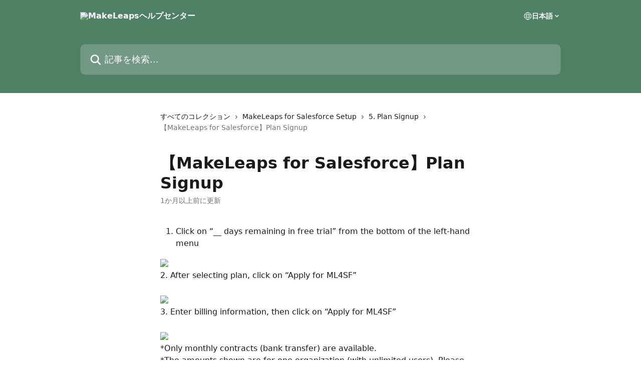

--- FILE ---
content_type: text/html; charset=utf-8
request_url: https://help.makeleaps.jp/ja/articles/3015955-makeleaps-for-salesforce-plan-signup
body_size: 14026
content:
<!DOCTYPE html><html lang="ja"><head><meta charSet="utf-8" data-next-head=""/><title data-next-head="">【MakeLeaps for Salesforce】Plan Signup | MakeLeapsヘルプセンター</title><meta property="og:title" content="【MakeLeaps for Salesforce】Plan Signup | MakeLeapsヘルプセンター" data-next-head=""/><meta name="twitter:title" content="【MakeLeaps for Salesforce】Plan Signup | MakeLeapsヘルプセンター" data-next-head=""/><meta property="og:description" content="" data-next-head=""/><meta name="twitter:description" content="" data-next-head=""/><meta name="description" content="" data-next-head=""/><meta property="og:type" content="article" data-next-head=""/><meta name="robots" content="all" data-next-head=""/><meta name="viewport" content="width=device-width, initial-scale=1" data-next-head=""/><link href="https://static.intercomassets.com/assets/educate/educate-favicon-64x64-at-2x-52016a3500a250d0b118c0a04ddd13b1a7364a27759483536dd1940bccdefc20.png" rel="icon" data-next-head=""/><link rel="canonical" href="https://help.makeleaps.jp/ja/articles/3015955-makeleaps-for-salesforce-plan-signup" data-next-head=""/><link rel="alternate" href="https://help.makeleaps.jp/ja/articles/3015955-makeleaps-for-salesforce-plan-signup" hrefLang="ja" data-next-head=""/><link rel="alternate" href="https://help.makeleaps.jp/ja/articles/3015955-makeleaps-for-salesforce-plan-signup" hrefLang="x-default" data-next-head=""/><link nonce="eJKLJmxyy6KKrifj5Vqlp5QVmaAJigCGiDzeerV7mgI=" rel="preload" href="https://static.intercomassets.com/_next/static/css/3141721a1e975790.css" as="style"/><link nonce="eJKLJmxyy6KKrifj5Vqlp5QVmaAJigCGiDzeerV7mgI=" rel="stylesheet" href="https://static.intercomassets.com/_next/static/css/3141721a1e975790.css" data-n-g=""/><noscript data-n-css="eJKLJmxyy6KKrifj5Vqlp5QVmaAJigCGiDzeerV7mgI="></noscript><script defer="" nonce="eJKLJmxyy6KKrifj5Vqlp5QVmaAJigCGiDzeerV7mgI=" nomodule="" src="https://static.intercomassets.com/_next/static/chunks/polyfills-42372ed130431b0a.js"></script><script defer="" src="https://static.intercomassets.com/_next/static/chunks/7506.a4d4b38169fb1abb.js" nonce="eJKLJmxyy6KKrifj5Vqlp5QVmaAJigCGiDzeerV7mgI="></script><script src="https://static.intercomassets.com/_next/static/chunks/webpack-76f55ea5268c2a27.js" nonce="eJKLJmxyy6KKrifj5Vqlp5QVmaAJigCGiDzeerV7mgI=" defer=""></script><script src="https://static.intercomassets.com/_next/static/chunks/framework-1f1b8d38c1d86c61.js" nonce="eJKLJmxyy6KKrifj5Vqlp5QVmaAJigCGiDzeerV7mgI=" defer=""></script><script src="https://static.intercomassets.com/_next/static/chunks/main-38420d4d11b1f04e.js" nonce="eJKLJmxyy6KKrifj5Vqlp5QVmaAJigCGiDzeerV7mgI=" defer=""></script><script src="https://static.intercomassets.com/_next/static/chunks/pages/_app-d96ce6a386651021.js" nonce="eJKLJmxyy6KKrifj5Vqlp5QVmaAJigCGiDzeerV7mgI=" defer=""></script><script src="https://static.intercomassets.com/_next/static/chunks/d0502abb-aa607f45f5026044.js" nonce="eJKLJmxyy6KKrifj5Vqlp5QVmaAJigCGiDzeerV7mgI=" defer=""></script><script src="https://static.intercomassets.com/_next/static/chunks/6190-ef428f6633b5a03f.js" nonce="eJKLJmxyy6KKrifj5Vqlp5QVmaAJigCGiDzeerV7mgI=" defer=""></script><script src="https://static.intercomassets.com/_next/static/chunks/5729-6d79ddfe1353a77c.js" nonce="eJKLJmxyy6KKrifj5Vqlp5QVmaAJigCGiDzeerV7mgI=" defer=""></script><script src="https://static.intercomassets.com/_next/static/chunks/2384-0bbbbddcca78f08a.js" nonce="eJKLJmxyy6KKrifj5Vqlp5QVmaAJigCGiDzeerV7mgI=" defer=""></script><script src="https://static.intercomassets.com/_next/static/chunks/4835-9db7cd232aae5617.js" nonce="eJKLJmxyy6KKrifj5Vqlp5QVmaAJigCGiDzeerV7mgI=" defer=""></script><script src="https://static.intercomassets.com/_next/static/chunks/2735-6fafbb9ff4abfca1.js" nonce="eJKLJmxyy6KKrifj5Vqlp5QVmaAJigCGiDzeerV7mgI=" defer=""></script><script src="https://static.intercomassets.com/_next/static/chunks/pages/%5BhelpCenterIdentifier%5D/%5Blocale%5D/articles/%5BarticleSlug%5D-0426bb822f2fd459.js" nonce="eJKLJmxyy6KKrifj5Vqlp5QVmaAJigCGiDzeerV7mgI=" defer=""></script><script src="https://static.intercomassets.com/_next/static/0_yWL9k3gW6XdyVp_tTiQ/_buildManifest.js" nonce="eJKLJmxyy6KKrifj5Vqlp5QVmaAJigCGiDzeerV7mgI=" defer=""></script><script src="https://static.intercomassets.com/_next/static/0_yWL9k3gW6XdyVp_tTiQ/_ssgManifest.js" nonce="eJKLJmxyy6KKrifj5Vqlp5QVmaAJigCGiDzeerV7mgI=" defer=""></script><meta name="sentry-trace" content="5fc650ec0bd5dec3800dffa873290ff1-1c22964d35a25dfe-0"/><meta name="baggage" content="sentry-environment=production,sentry-release=39f2a6905fb479959c3d1ccddf95da9fa8a1407a,sentry-public_key=187f842308a64dea9f1f64d4b1b9c298,sentry-trace_id=5fc650ec0bd5dec3800dffa873290ff1,sentry-org_id=2129,sentry-sampled=false,sentry-sample_rand=0.37779504972358025,sentry-sample_rate=0"/><style id="__jsx-2429143851">:root{--body-bg: rgb(255, 255, 255);
--body-image: none;
--body-bg-rgb: 255, 255, 255;
--body-border: rgb(230, 230, 230);
--body-primary-color: #1a1a1a;
--body-secondary-color: #737373;
--body-reaction-bg: rgb(242, 242, 242);
--body-reaction-text-color: rgb(64, 64, 64);
--body-toc-active-border: #737373;
--body-toc-inactive-border: #f2f2f2;
--body-toc-inactive-color: #737373;
--body-toc-active-font-weight: 400;
--body-table-border: rgb(204, 204, 204);
--body-color: hsl(0, 0%, 0%);
--footer-bg: rgb(255, 255, 255);
--footer-image: none;
--footer-border: rgb(230, 230, 230);
--footer-color: hsl(211, 10%, 61%);
--header-bg: rgb(78, 128, 100);
--header-image: none;
--header-color: hsl(0, 0%, 100%);
--collection-card-bg: rgb(255, 255, 255);
--collection-card-image: none;
--collection-card-color: hsl(146, 24%, 40%);
--card-bg: rgb(255, 255, 255);
--card-border-color: rgb(230, 230, 230);
--card-border-inner-radius: 6px;
--card-border-radius: 8px;
--card-shadow: 0 1px 2px 0 rgb(0 0 0 / 0.05);
--search-bar-border-radius: 10px;
--search-bar-width: 100%;
--ticket-blue-bg-color: #dce1f9;
--ticket-blue-text-color: #334bfa;
--ticket-green-bg-color: #d7efdc;
--ticket-green-text-color: #0f7134;
--ticket-orange-bg-color: #ffebdb;
--ticket-orange-text-color: #b24d00;
--ticket-red-bg-color: #ffdbdb;
--ticket-red-text-color: #df2020;
--header-height: 245px;
--header-subheader-background-color: #000000;
--header-subheader-font-color: #FFFFFF;
--content-block-bg: rgb(255, 255, 255);
--content-block-image: none;
--content-block-color: hsl(0, 0%, 10%);
--content-block-button-bg: rgb(51, 75, 250);
--content-block-button-image: none;
--content-block-button-color: hsl(0, 0%, 100%);
--content-block-button-radius: 6px;
--content-block-margin: 0;
--content-block-width: auto;
--primary-color: hsl(146, 24%, 40%);
--primary-color-alpha-10: hsla(146, 24%, 40%, 0.1);
--primary-color-alpha-60: hsla(146, 24%, 40%, 0.6);
--text-on-primary-color: #ffffff}</style><style id="__jsx-1611979459">:root{--font-family-primary: system-ui, "Segoe UI", "Roboto", "Helvetica", "Arial", sans-serif, "Apple Color Emoji", "Segoe UI Emoji", "Segoe UI Symbol"}</style><style id="__jsx-2466147061">:root{--font-family-secondary: system-ui, "Segoe UI", "Roboto", "Helvetica", "Arial", sans-serif, "Apple Color Emoji", "Segoe UI Emoji", "Segoe UI Symbol"}</style><style id="__jsx-cf6f0ea00fa5c760">.fade-background.jsx-cf6f0ea00fa5c760{background:radial-gradient(333.38%100%at 50%0%,rgba(var(--body-bg-rgb),0)0%,rgba(var(--body-bg-rgb),.00925356)11.67%,rgba(var(--body-bg-rgb),.0337355)21.17%,rgba(var(--body-bg-rgb),.0718242)28.85%,rgba(var(--body-bg-rgb),.121898)35.03%,rgba(var(--body-bg-rgb),.182336)40.05%,rgba(var(--body-bg-rgb),.251516)44.25%,rgba(var(--body-bg-rgb),.327818)47.96%,rgba(var(--body-bg-rgb),.409618)51.51%,rgba(var(--body-bg-rgb),.495297)55.23%,rgba(var(--body-bg-rgb),.583232)59.47%,rgba(var(--body-bg-rgb),.671801)64.55%,rgba(var(--body-bg-rgb),.759385)70.81%,rgba(var(--body-bg-rgb),.84436)78.58%,rgba(var(--body-bg-rgb),.9551)88.2%,rgba(var(--body-bg-rgb),1)100%),var(--header-image),var(--header-bg);background-size:cover;background-position-x:center}</style><style id="__jsx-4bed0c08ce36899e">.article_body a:not(.intercom-h2b-button){color:var(--primary-color)}article a.intercom-h2b-button{background-color:var(--primary-color);border:0}.zendesk-article table{overflow-x:scroll!important;display:block!important;height:auto!important}.intercom-interblocks-unordered-nested-list ul,.intercom-interblocks-ordered-nested-list ol{margin-top:16px;margin-bottom:16px}.intercom-interblocks-unordered-nested-list ul .intercom-interblocks-unordered-nested-list ul,.intercom-interblocks-unordered-nested-list ul .intercom-interblocks-ordered-nested-list ol,.intercom-interblocks-ordered-nested-list ol .intercom-interblocks-ordered-nested-list ol,.intercom-interblocks-ordered-nested-list ol .intercom-interblocks-unordered-nested-list ul{margin-top:0;margin-bottom:0}.intercom-interblocks-image a:focus{outline-offset:3px}</style></head><body><div id="__next"><div dir="ltr" class="h-full w-full"><a href="#main-content" class="sr-only font-bold text-header-color focus:not-sr-only focus:absolute focus:left-4 focus:top-4 focus:z-50" aria-roledescription="リンク, 終了するにはcontrol-option-right-arrowを押します">メインコンテンツにスキップ</a><main class="header__lite"><header id="header" data-testid="header" class="jsx-cf6f0ea00fa5c760 flex flex-col text-header-color"><div class="jsx-cf6f0ea00fa5c760 relative flex grow flex-col mb-9 bg-header-bg bg-header-image bg-cover bg-center pb-9"><div id="sr-announcement" aria-live="polite" class="jsx-cf6f0ea00fa5c760 sr-only"></div><div class="jsx-cf6f0ea00fa5c760 flex h-full flex-col items-center marker:shrink-0"><section class="relative flex w-full flex-col mb-6 pb-6"><div class="header__meta_wrapper flex justify-center px-5 pt-6 leading-none sm:px-10"><div class="flex items-center w-240" data-testid="subheader-container"><div class="mo__body header__site_name"><div class="header__logo"><a href="/ja/"><img src="https://downloads.intercomcdn.com/i/o/110726/794a3caad5c1c9ff614ef485/8c5936ad3d1483b20924df60ff6503a1.png" height="122" alt="MakeLeapsヘルプセンター"/></a></div></div><div><div class="flex items-center font-semibold"><div class="flex items-center md:hidden" data-testid="small-screen-children"><button class="flex items-center border-none bg-transparent px-1.5" data-testid="hamburger-menu-button" aria-label="メニューを開く"><svg width="24" height="24" viewBox="0 0 16 16" xmlns="http://www.w3.org/2000/svg" class="fill-current"><path d="M1.86861 2C1.38889 2 1 2.3806 1 2.85008C1 3.31957 1.38889 3.70017 1.86861 3.70017H14.1314C14.6111 3.70017 15 3.31957 15 2.85008C15 2.3806 14.6111 2 14.1314 2H1.86861Z"></path><path d="M1 8C1 7.53051 1.38889 7.14992 1.86861 7.14992H14.1314C14.6111 7.14992 15 7.53051 15 8C15 8.46949 14.6111 8.85008 14.1314 8.85008H1.86861C1.38889 8.85008 1 8.46949 1 8Z"></path><path d="M1 13.1499C1 12.6804 1.38889 12.2998 1.86861 12.2998H14.1314C14.6111 12.2998 15 12.6804 15 13.1499C15 13.6194 14.6111 14 14.1314 14H1.86861C1.38889 14 1 13.6194 1 13.1499Z"></path></svg></button><div class="fixed right-0 top-0 z-50 h-full w-full hidden" data-testid="hamburger-menu"><div class="flex h-full w-full justify-end bg-black bg-opacity-30"><div class="flex h-fit w-full flex-col bg-white opacity-100 sm:h-full sm:w-1/2"><button class="text-body-font flex items-center self-end border-none bg-transparent pr-6 pt-6" data-testid="hamburger-menu-close-button" aria-label="メニューを閉じる"><svg width="24" height="24" viewBox="0 0 16 16" xmlns="http://www.w3.org/2000/svg"><path d="M3.5097 3.5097C3.84165 3.17776 4.37984 3.17776 4.71178 3.5097L7.99983 6.79775L11.2879 3.5097C11.6198 3.17776 12.158 3.17776 12.49 3.5097C12.8219 3.84165 12.8219 4.37984 12.49 4.71178L9.20191 7.99983L12.49 11.2879C12.8219 11.6198 12.8219 12.158 12.49 12.49C12.158 12.8219 11.6198 12.8219 11.2879 12.49L7.99983 9.20191L4.71178 12.49C4.37984 12.8219 3.84165 12.8219 3.5097 12.49C3.17776 12.158 3.17776 11.6198 3.5097 11.2879L6.79775 7.99983L3.5097 4.71178C3.17776 4.37984 3.17776 3.84165 3.5097 3.5097Z"></path></svg></button><nav class="flex flex-col pl-4 text-black"><div class="relative cursor-pointer has-[:focus]:outline"><select class="peer absolute z-10 block h-6 w-full cursor-pointer opacity-0 md:text-base" aria-label="言語の変更" id="language-selector"><option value="/ja/articles/3015955-makeleaps-for-salesforce-plan-signup" class="text-black" selected="">日本語</option></select><div class="mb-10 ml-5 flex items-center gap-1 text-md hover:opacity-80 peer-hover:opacity-80 md:m-0 md:ml-3 md:text-base" aria-hidden="true"><svg id="locale-picker-globe" width="16" height="16" viewBox="0 0 16 16" fill="none" xmlns="http://www.w3.org/2000/svg" class="shrink-0" aria-hidden="true"><path d="M8 15C11.866 15 15 11.866 15 8C15 4.13401 11.866 1 8 1C4.13401 1 1 4.13401 1 8C1 11.866 4.13401 15 8 15Z" stroke="currentColor" stroke-linecap="round" stroke-linejoin="round"></path><path d="M8 15C9.39949 15 10.534 11.866 10.534 8C10.534 4.13401 9.39949 1 8 1C6.60051 1 5.466 4.13401 5.466 8C5.466 11.866 6.60051 15 8 15Z" stroke="currentColor" stroke-linecap="round" stroke-linejoin="round"></path><path d="M1.448 5.75989H14.524" stroke="currentColor" stroke-linecap="round" stroke-linejoin="round"></path><path d="M1.448 10.2402H14.524" stroke="currentColor" stroke-linecap="round" stroke-linejoin="round"></path></svg>日本語<svg id="locale-picker-arrow" width="16" height="16" viewBox="0 0 16 16" fill="none" xmlns="http://www.w3.org/2000/svg" class="shrink-0" aria-hidden="true"><path d="M5 6.5L8.00093 9.5L11 6.50187" stroke="currentColor" stroke-width="1.5" stroke-linecap="round" stroke-linejoin="round"></path></svg></div></div></nav></div></div></div></div><nav class="hidden items-center md:flex" data-testid="large-screen-children"><div class="relative cursor-pointer has-[:focus]:outline"><select class="peer absolute z-10 block h-6 w-full cursor-pointer opacity-0 md:text-base" aria-label="言語の変更" id="language-selector"><option value="/ja/articles/3015955-makeleaps-for-salesforce-plan-signup" class="text-black" selected="">日本語</option></select><div class="mb-10 ml-5 flex items-center gap-1 text-md hover:opacity-80 peer-hover:opacity-80 md:m-0 md:ml-3 md:text-base" aria-hidden="true"><svg id="locale-picker-globe" width="16" height="16" viewBox="0 0 16 16" fill="none" xmlns="http://www.w3.org/2000/svg" class="shrink-0" aria-hidden="true"><path d="M8 15C11.866 15 15 11.866 15 8C15 4.13401 11.866 1 8 1C4.13401 1 1 4.13401 1 8C1 11.866 4.13401 15 8 15Z" stroke="currentColor" stroke-linecap="round" stroke-linejoin="round"></path><path d="M8 15C9.39949 15 10.534 11.866 10.534 8C10.534 4.13401 9.39949 1 8 1C6.60051 1 5.466 4.13401 5.466 8C5.466 11.866 6.60051 15 8 15Z" stroke="currentColor" stroke-linecap="round" stroke-linejoin="round"></path><path d="M1.448 5.75989H14.524" stroke="currentColor" stroke-linecap="round" stroke-linejoin="round"></path><path d="M1.448 10.2402H14.524" stroke="currentColor" stroke-linecap="round" stroke-linejoin="round"></path></svg>日本語<svg id="locale-picker-arrow" width="16" height="16" viewBox="0 0 16 16" fill="none" xmlns="http://www.w3.org/2000/svg" class="shrink-0" aria-hidden="true"><path d="M5 6.5L8.00093 9.5L11 6.50187" stroke="currentColor" stroke-width="1.5" stroke-linecap="round" stroke-linejoin="round"></path></svg></div></div></nav></div></div></div></div></section><section class="relative mx-5 flex h-full w-full flex-col items-center px-5 sm:px-10"><div class="flex h-full max-w-full flex-col w-240 justify-end" data-testid="main-header-container"><div id="search-bar" class="relative w-full"><form action="/ja/" autoComplete="off"><div class="flex w-full flex-col items-start"><div class="relative flex w-full sm:w-search-bar"><label for="search-input" class="sr-only">記事を検索...</label><input id="search-input" type="text" autoComplete="off" class="peer w-full rounded-search-bar border border-black-alpha-8 bg-white-alpha-20 p-4 ps-12 font-secondary text-lg text-header-color shadow-search-bar outline-none transition ease-linear placeholder:text-header-color hover:bg-white-alpha-27 hover:shadow-search-bar-hover focus:border-transparent focus:bg-white focus:text-black-10 focus:shadow-search-bar-focused placeholder:focus:text-black-45" placeholder="記事を検索..." name="q" aria-label="記事を検索..." value=""/><div class="absolute inset-y-0 start-0 flex items-center fill-header-color peer-focus-visible:fill-black-45 pointer-events-none ps-5"><svg width="22" height="21" viewBox="0 0 22 21" xmlns="http://www.w3.org/2000/svg" class="fill-inherit" aria-hidden="true"><path fill-rule="evenodd" clip-rule="evenodd" d="M3.27485 8.7001C3.27485 5.42781 5.92757 2.7751 9.19985 2.7751C12.4721 2.7751 15.1249 5.42781 15.1249 8.7001C15.1249 11.9724 12.4721 14.6251 9.19985 14.6251C5.92757 14.6251 3.27485 11.9724 3.27485 8.7001ZM9.19985 0.225098C4.51924 0.225098 0.724854 4.01948 0.724854 8.7001C0.724854 13.3807 4.51924 17.1751 9.19985 17.1751C11.0802 17.1751 12.8176 16.5627 14.2234 15.5265L19.0981 20.4013C19.5961 20.8992 20.4033 20.8992 20.9013 20.4013C21.3992 19.9033 21.3992 19.0961 20.9013 18.5981L16.0264 13.7233C17.0625 12.3176 17.6749 10.5804 17.6749 8.7001C17.6749 4.01948 13.8805 0.225098 9.19985 0.225098Z"></path></svg></div></div></div></form></div></div></section></div></div></header><div class="z-1 flex shrink-0 grow basis-auto justify-center px-5 sm:px-10"><section data-testid="main-content" id="main-content" class="max-w-full w-240"><section data-testid="article-section" class="section section__article"><div class="justify-center flex"><div class="relative z-3 w-full lg:max-w-160 "><div class="flex pb-6 max-md:pb-2 lg:max-w-160"><div tabindex="-1" class="focus:outline-none"><div class="flex flex-wrap items-baseline pb-4 text-base" tabindex="0" role="navigation" aria-label="パンくずリスト"><a href="/ja/" class="pr-2 text-body-primary-color no-underline hover:text-body-secondary-color">すべてのコレクション</a><div class="pr-2" aria-hidden="true"><svg width="6" height="10" viewBox="0 0 6 10" class="block h-2 w-2 fill-body-secondary-color rtl:rotate-180" xmlns="http://www.w3.org/2000/svg"><path fill-rule="evenodd" clip-rule="evenodd" d="M0.648862 0.898862C0.316916 1.23081 0.316916 1.769 0.648862 2.10094L3.54782 4.9999L0.648862 7.89886C0.316916 8.23081 0.316917 8.769 0.648862 9.10094C0.980808 9.43289 1.519 9.43289 1.85094 9.10094L5.35094 5.60094C5.68289 5.269 5.68289 4.73081 5.35094 4.39886L1.85094 0.898862C1.519 0.566916 0.980807 0.566916 0.648862 0.898862Z"></path></svg></div><a href="https://help.makeleaps.jp/ja/collections/1758399-makeleaps-for-salesforce-setup" class="pr-2 text-body-primary-color no-underline hover:text-body-secondary-color" data-testid="breadcrumb-0">MakeLeaps for Salesforce Setup</a><div class="pr-2" aria-hidden="true"><svg width="6" height="10" viewBox="0 0 6 10" class="block h-2 w-2 fill-body-secondary-color rtl:rotate-180" xmlns="http://www.w3.org/2000/svg"><path fill-rule="evenodd" clip-rule="evenodd" d="M0.648862 0.898862C0.316916 1.23081 0.316916 1.769 0.648862 2.10094L3.54782 4.9999L0.648862 7.89886C0.316916 8.23081 0.316917 8.769 0.648862 9.10094C0.980808 9.43289 1.519 9.43289 1.85094 9.10094L5.35094 5.60094C5.68289 5.269 5.68289 4.73081 5.35094 4.39886L1.85094 0.898862C1.519 0.566916 0.980807 0.566916 0.648862 0.898862Z"></path></svg></div><a href="https://help.makeleaps.jp/ja/collections/1760337-5-plan-signup" class="pr-2 text-body-primary-color no-underline hover:text-body-secondary-color" data-testid="breadcrumb-1">5. Plan Signup</a><div class="pr-2" aria-hidden="true"><svg width="6" height="10" viewBox="0 0 6 10" class="block h-2 w-2 fill-body-secondary-color rtl:rotate-180" xmlns="http://www.w3.org/2000/svg"><path fill-rule="evenodd" clip-rule="evenodd" d="M0.648862 0.898862C0.316916 1.23081 0.316916 1.769 0.648862 2.10094L3.54782 4.9999L0.648862 7.89886C0.316916 8.23081 0.316917 8.769 0.648862 9.10094C0.980808 9.43289 1.519 9.43289 1.85094 9.10094L5.35094 5.60094C5.68289 5.269 5.68289 4.73081 5.35094 4.39886L1.85094 0.898862C1.519 0.566916 0.980807 0.566916 0.648862 0.898862Z"></path></svg></div><div class="text-body-secondary-color">【MakeLeaps for Salesforce】Plan Signup</div></div></div></div><div class=""><div class="article intercom-force-break"><div class="mb-10 max-lg:mb-6"><div class="flex flex-col gap-4"><div class="flex flex-col"><h1 class="mb-1 font-primary text-2xl font-bold leading-10 text-body-primary-color">【MakeLeaps for Salesforce】Plan Signup</h1></div><div class="avatar"><div class="avatar__info -mt-0.5 text-base"><span class="text-body-secondary-color"> <!-- -->1か月以上前に更新</span></div></div></div></div><div class="jsx-4bed0c08ce36899e "><div class="jsx-4bed0c08ce36899e article_body"><article class="jsx-4bed0c08ce36899e "><div class="intercom-interblocks-ordered-nested-list"><ol><li><div class="intercom-interblocks-paragraph no-margin intercom-interblocks-align-left"><p>Click on “__ days remaining in free trial” from the bottom of the left-hand menu</p></div></li></ol></div><div class="intercom-interblocks-image intercom-interblocks-align-left"><a href="https://downloads.intercomcdn.com/i/o/123849200/b7ac237fe577fd198ab4e62b/%25E3%2582%25B9%25E3%2582%25AF%25E3%2583%25AA%25E3%2583%25BC%25E3%2583%25B3%25E3%2582%25B7%25E3%2583%25A7%25E3%2583%2583%25E3%2583%2588-2015-11-04-15.30.01-1024x585.png?expires=1769756400&amp;signature=eb22aaabe2d7d7f7dd0ad821238288ba1417691d2ea606a622ff61d9ef65c1eb&amp;req=dSIkHs13n4FfFb4f3HP0gNgTxMat6mimB4VaeMtv113t92c4nesXP8cd8Q%2Bs%0AMSn0tvW8T7jLBYYMcg%3D%3D%0A" target="_blank" rel="noreferrer nofollow noopener"><img src="https://downloads.intercomcdn.com/i/o/123849200/b7ac237fe577fd198ab4e62b/%25E3%2582%25B9%25E3%2582%25AF%25E3%2583%25AA%25E3%2583%25BC%25E3%2583%25B3%25E3%2582%25B7%25E3%2583%25A7%25E3%2583%2583%25E3%2583%2588-2015-11-04-15.30.01-1024x585.png?expires=1769756400&amp;signature=eb22aaabe2d7d7f7dd0ad821238288ba1417691d2ea606a622ff61d9ef65c1eb&amp;req=dSIkHs13n4FfFb4f3HP0gNgTxMat6mimB4VaeMtv113t92c4nesXP8cd8Q%2Bs%0AMSn0tvW8T7jLBYYMcg%3D%3D%0A" width="1024" height="585"/></a></div><div class="intercom-interblocks-paragraph no-margin intercom-interblocks-align-left"><p>2. After selecting plan, click on “Apply for ML4SF”</p></div><div class="intercom-interblocks-paragraph no-margin intercom-interblocks-align-left"><p> </p></div><div class="intercom-interblocks-image intercom-interblocks-align-left"><a href="https://downloads.intercomcdn.com/i/o/123849204/6adff910e6600bbadd4701cf/plan-choice-screen.png?expires=1769756400&amp;signature=642e8fbfc5879405da014d4275751df81c3395a19d29debb08597d589ab1931e&amp;req=dSIkHs13n4FbFb4f3HP0gJ7L35JT%2B7ZqDSTgFVUP7QoWS%2BKg7kH8OSR6qmlC%0AocUfjwl9h8jZCCNMXA%3D%3D%0A" target="_blank" rel="noreferrer nofollow noopener"><img src="https://downloads.intercomcdn.com/i/o/123849204/6adff910e6600bbadd4701cf/plan-choice-screen.png?expires=1769756400&amp;signature=642e8fbfc5879405da014d4275751df81c3395a19d29debb08597d589ab1931e&amp;req=dSIkHs13n4FbFb4f3HP0gJ7L35JT%2B7ZqDSTgFVUP7QoWS%2BKg7kH8OSR6qmlC%0AocUfjwl9h8jZCCNMXA%3D%3D%0A" width="946" height="389"/></a></div><div class="intercom-interblocks-paragraph no-margin intercom-interblocks-align-left"><p>3. Enter billing information, then click on “Apply for ML4SF”</p></div><div class="intercom-interblocks-paragraph no-margin intercom-interblocks-align-left"><p> </p></div><div class="intercom-interblocks-image intercom-interblocks-align-left"><a href="https://downloads.intercomcdn.com/i/o/123849211/dd3deeeeb6a1313452fbf3f9/%25E3%2582%25B9%25E3%2582%25AF%25E3%2583%25AA%25E3%2583%25BC%25E3%2583%25B3%25E3%2582%25B7%25E3%2583%25A7%25E3%2583%2583%25E3%2583%2588-2015-11-04-16.28.15.png?expires=1769756400&amp;signature=cbe55c77a811c4f9c615e33b295e0d780a7c3000b21b2fe100b92d695cd8603a&amp;req=dSIkHs13n4BeFb4f3HP0gIwy5LudjNHptX6vQVIxgAcGIA9fW2eO3O8bWeLk%0ApA0du%2FRbfuP%2BrbqkvQ%3D%3D%0A" target="_blank" rel="noreferrer nofollow noopener"><img src="https://downloads.intercomcdn.com/i/o/123849211/dd3deeeeb6a1313452fbf3f9/%25E3%2582%25B9%25E3%2582%25AF%25E3%2583%25AA%25E3%2583%25BC%25E3%2583%25B3%25E3%2582%25B7%25E3%2583%25A7%25E3%2583%2583%25E3%2583%2588-2015-11-04-16.28.15.png?expires=1769756400&amp;signature=cbe55c77a811c4f9c615e33b295e0d780a7c3000b21b2fe100b92d695cd8603a&amp;req=dSIkHs13n4BeFb4f3HP0gIwy5LudjNHptX6vQVIxgAcGIA9fW2eO3O8bWeLk%0ApA0du%2FRbfuP%2BrbqkvQ%3D%3D%0A" width="768" height="785"/></a></div><div class="intercom-interblocks-paragraph no-margin intercom-interblocks-align-left"><p>*Only monthly contracts (bank transfer) are available.<br/>*The amounts shown are for one organization (with unlimited users). Please <a href="mailto:contact@makeleaps.com" target="_blank" rel="nofollow noopener noreferrer">contact us</a>for details.<br/>*If you will use the sending service, an additional charge of 195 yen (tax exclusive) per mail will be charged.<br/>*Salesforce Professional edition or <a href="http://Force.com" target="_blank" rel="nofollow noopener noreferrer">Force.com</a> can be used.</p></div></article></div></div></div></div><div class="intercom-reaction-picker -mb-4 -ml-4 -mr-4 mt-6 rounded-card sm:-mb-2 sm:-ml-1 sm:-mr-1 sm:mt-8" role="group" aria-label="フィードバックフォーム"><div class="intercom-reaction-prompt">こちらの回答で解決しましたか？</div><div class="intercom-reactions-container"><button class="intercom-reaction" aria-label="がっかりしたリアクション" tabindex="0" data-reaction-text="disappointed" aria-pressed="false"><span title="がっかり">😞</span></button><button class="intercom-reaction" aria-label="中立的なリアクション" tabindex="0" data-reaction-text="neutral" aria-pressed="false"><span title="無表情">😐</span></button><button class="intercom-reaction" aria-label="笑顔のリアクション" tabindex="0" data-reaction-text="smiley" aria-pressed="false"><span title="笑顔">😃</span></button></div></div></div></div></section></section></div><footer id="footer" class="mt-24 shrink-0 bg-footer-bg px-0 py-12 text-left text-base text-footer-color"><div class="shrink-0 grow basis-auto px-5 sm:px-10"><div class="mx-auto max-w-240 sm:w-auto"><div><div class="text-center" data-testid="simple-footer-layout"><div class="align-middle text-lg text-footer-color"><a class="no-underline" href="/ja/"><img data-testid="logo-img" src="https://downloads.intercomcdn.com/i/o/110726/794a3caad5c1c9ff614ef485/8c5936ad3d1483b20924df60ff6503a1.png" alt="MakeLeapsヘルプセンター" class="max-h-8 contrast-80 inline"/></a></div><div class="mt-10" data-testid="simple-footer-links"><div class="flex flex-row justify-center"><span><ul data-testid="custom-links" class="mb-4 p-0" id="custom-links"><li class="mx-3 inline-block list-none"><a target="_blank" href="https://www.makeleaps.jp/%E7%89%B9%E5%BE%B4/" rel="nofollow noreferrer noopener" data-testid="footer-custom-link-0" class="no-underline">　　　　サービス概要</a></li><li class="mx-3 inline-block list-none"><a target="_blank" href="https://www.makeleaps.jp/%e3%83%97%e3%83%a9%e3%82%a4%e3%83%90%e3%82%b7%e3%83%bc%e3%83%9d%e3%83%aa%e3%82%b7%e3%83%bc/" rel="nofollow noreferrer noopener" data-testid="footer-custom-link-1" class="no-underline">プライバシーポリシー</a></li></ul></span></div><ul data-testid="social-links" class="flex flex-wrap items-center gap-4 p-0 justify-center" id="social-links"><li class="list-none align-middle"><a target="_blank" href="https://www.facebook.com/MakeLeapsJP" rel="nofollow noreferrer noopener" data-testid="footer-social-link-0" class="no-underline"><img src="https://intercom.help/makeleaps/assets/svg/icon:social-facebook/909aa5" alt="" aria-label="https://www.facebook.com/MakeLeapsJP" width="16" height="16" loading="lazy" data-testid="social-icon-facebook"/></a></li><li class="list-none align-middle"><a target="_blank" href="https://www.twitter.com/MakeLeaps_JP" rel="nofollow noreferrer noopener" data-testid="footer-social-link-1" class="no-underline"><img src="https://intercom.help/makeleaps/assets/svg/icon:social-twitter/909aa5" alt="" aria-label="https://www.twitter.com/MakeLeaps_JP" width="16" height="16" loading="lazy" data-testid="social-icon-twitter"/></a></li></ul></div><div class="mt-10 flex justify-center"><div class="flex items-center text-sm" data-testid="intercom-advert-branding"><svg width="14" height="14" viewBox="0 0 16 16" fill="none" xmlns="http://www.w3.org/2000/svg"><title>Intercom</title><g clip-path="url(#clip0_1870_86937)"><path d="M14 0H2C0.895 0 0 0.895 0 2V14C0 15.105 0.895 16 2 16H14C15.105 16 16 15.105 16 14V2C16 0.895 15.105 0 14 0ZM10.133 3.02C10.133 2.727 10.373 2.49 10.667 2.49C10.961 2.49 11.2 2.727 11.2 3.02V10.134C11.2 10.428 10.96 10.667 10.667 10.667C10.372 10.667 10.133 10.427 10.133 10.134V3.02ZM7.467 2.672C7.467 2.375 7.705 2.132 8 2.132C8.294 2.132 8.533 2.375 8.533 2.672V10.484C8.533 10.781 8.293 11.022 8 11.022C7.705 11.022 7.467 10.782 7.467 10.484V2.672ZM4.8 3.022C4.8 2.727 5.04 2.489 5.333 2.489C5.628 2.489 5.867 2.726 5.867 3.019V10.133C5.867 10.427 5.627 10.666 5.333 10.666C5.039 10.666 4.8 10.426 4.8 10.133V3.02V3.022ZM2.133 4.088C2.133 3.792 2.373 3.554 2.667 3.554C2.961 3.554 3.2 3.792 3.2 4.087V8.887C3.2 9.18 2.96 9.419 2.667 9.419C2.372 9.419 2.133 9.179 2.133 8.886V4.086V4.088ZM13.68 12.136C13.598 12.206 11.622 13.866 8 13.866C4.378 13.866 2.402 12.206 2.32 12.136C2.096 11.946 2.07 11.608 2.262 11.384C2.452 11.161 2.789 11.134 3.012 11.324C3.044 11.355 4.808 12.8 8 12.8C11.232 12.8 12.97 11.343 12.986 11.328C13.209 11.138 13.546 11.163 13.738 11.386C13.93 11.61 13.904 11.946 13.68 12.138V12.136ZM13.867 8.886C13.867 9.181 13.627 9.42 13.333 9.42C13.039 9.42 12.8 9.18 12.8 8.887V4.087C12.8 3.791 13.04 3.553 13.333 3.553C13.628 3.553 13.867 3.791 13.867 4.086V8.886Z" class="fill-current"></path></g><defs><clipPath id="clip0_1870_86937"><rect width="16" height="16" fill="none"></rect></clipPath></defs></svg><a href="https://www.intercom.com/intercom-link?company=MakeLeaps&amp;solution=customer-support&amp;utm_campaign=intercom-link&amp;utm_content=We+run+on+Intercom&amp;utm_medium=help-center&amp;utm_referrer=https%3A%2F%2Fhelp.makeleaps.jp%2Fja%2Farticles%2F3015955-makeleaps-for-salesforce-plan-signup&amp;utm_source=desktop-web" class="pl-2 align-middle no-underline">私たちはIntercomを使っています</a></div></div><div class="flex justify-center"></div></div></div></div></div></footer></main></div></div><script id="__NEXT_DATA__" type="application/json" nonce="eJKLJmxyy6KKrifj5Vqlp5QVmaAJigCGiDzeerV7mgI=">{"props":{"pageProps":{"app":{"id":"d53139fd6a59eb27beeaab27d5a137729438a7e4","messengerUrl":"https://widget.intercom.io/widget/d53139fd6a59eb27beeaab27d5a137729438a7e4","name":"MakeLeaps","poweredByIntercomUrl":"https://www.intercom.com/intercom-link?company=MakeLeaps\u0026solution=customer-support\u0026utm_campaign=intercom-link\u0026utm_content=We+run+on+Intercom\u0026utm_medium=help-center\u0026utm_referrer=https%3A%2F%2Fhelp.makeleaps.jp%2Fja%2Farticles%2F3015955-makeleaps-for-salesforce-plan-signup\u0026utm_source=desktop-web","features":{"consentBannerBeta":false,"customNotFoundErrorMessage":false,"disableFontPreloading":false,"disableNoMarginClassTransformation":false,"dsaReportLink":false,"finOnHelpCenter":false,"hideIconsWithBackgroundImages":false,"messengerCustomFonts":false}},"helpCenterSite":{"customDomain":"help.makeleaps.jp","defaultLocale":"ja","disableBranding":false,"externalLoginName":null,"externalLoginUrl":null,"footerContactDetails":null,"footerLinks":{"custom":[{"id":11188,"help_center_site_id":8063,"title":"　　　　サービス概要","url":"https://www.makeleaps.jp/%E7%89%B9%E5%BE%B4/","sort_order":1,"link_location":"footer","site_link_group_id":6628},{"id":23080,"help_center_site_id":8063,"title":"プライバシーポリシー","url":"https://www.makeleaps.jp/%e3%83%97%e3%83%a9%e3%82%a4%e3%83%90%e3%82%b7%e3%83%bc%e3%83%9d%e3%83%aa%e3%82%b7%e3%83%bc/","sort_order":2,"link_location":"footer","site_link_group_id":6628}],"socialLinks":[{"iconUrl":"https://intercom.help/makeleaps/assets/svg/icon:social-facebook","provider":"facebook","url":"https://www.facebook.com/MakeLeapsJP"},{"iconUrl":"https://intercom.help/makeleaps/assets/svg/icon:social-twitter","provider":"twitter","url":"https://www.twitter.com/MakeLeaps_JP"}],"linkGroups":[{"title":null,"links":[{"title":"　　　　サービス概要","url":"https://www.makeleaps.jp/%E7%89%B9%E5%BE%B4/"},{"title":"プライバシーポリシー","url":"https://www.makeleaps.jp/%e3%83%97%e3%83%a9%e3%82%a4%e3%83%90%e3%82%b7%e3%83%bc%e3%83%9d%e3%83%aa%e3%82%b7%e3%83%bc/"}]}]},"headerLinks":[],"homeCollectionCols":2,"googleAnalyticsTrackingId":"UA-15529248-4","googleTagManagerId":null,"pathPrefixForCustomDomain":null,"seoIndexingEnabled":true,"helpCenterId":8063,"url":"https://help.makeleaps.jp","customizedFooterTextContent":null,"consentBannerConfig":null,"canInjectCustomScripts":false,"scriptSection":1,"customScriptFilesExist":false},"localeLinks":[{"id":"ja","absoluteUrl":"https://help.makeleaps.jp/ja/articles/3015955-makeleaps-for-salesforce-plan-signup","available":true,"name":"日本語","selected":true,"url":"/ja/articles/3015955-makeleaps-for-salesforce-plan-signup"}],"requestContext":{"articleSource":null,"academy":false,"canonicalUrl":"https://help.makeleaps.jp/ja/articles/3015955-makeleaps-for-salesforce-plan-signup","headerless":false,"isDefaultDomainRequest":false,"nonce":"eJKLJmxyy6KKrifj5Vqlp5QVmaAJigCGiDzeerV7mgI=","rootUrl":"/ja/","sheetUserCipher":null,"type":"help-center"},"theme":{"color":"4e8064","siteName":"MakeLeapsヘルプセンター","headline":"MakeLeapsヘルプセンター","headerFontColor":"FFFFFF","logo":"https://downloads.intercomcdn.com/i/o/110726/794a3caad5c1c9ff614ef485/8c5936ad3d1483b20924df60ff6503a1.png","logoHeight":"122","header":null,"favicon":"https://static.intercomassets.com/assets/educate/educate-favicon-64x64-at-2x-52016a3500a250d0b118c0a04ddd13b1a7364a27759483536dd1940bccdefc20.png","locale":"ja","homeUrl":"https://www.makeleaps.jp","social":null,"urlPrefixForDefaultDomain":"https://intercom.help/makeleaps","customDomain":"help.makeleaps.jp","customDomainUsesSsl":true,"customizationOptions":{"customizationType":1,"header":{"backgroundColor":"#4e8064","fontColor":"#FFFFFF","fadeToEdge":false,"backgroundGradient":null,"backgroundImageId":null,"backgroundImageUrl":null},"body":{"backgroundColor":"#ffffff","fontColor":null,"fadeToEdge":null,"backgroundGradient":null,"backgroundImageId":null},"footer":{"backgroundColor":"#ffffff","fontColor":"#909aa5","fadeToEdge":null,"backgroundGradient":null,"backgroundImageId":null,"showRichTextField":false},"layout":{"homePage":{"blocks":[{"type":"tickets-portal-link","enabled":false},{"type":"collection-list","columns":2,"template":0},{"type":"article-list","columns":3,"enabled":false,"localizedContent":[{"title":"","locale":"ja","links":[{"articleId":"empty_article_slot","type":"article-link"},{"articleId":"empty_article_slot","type":"article-link"},{"articleId":"empty_article_slot","type":"article-link"},{"articleId":"empty_article_slot","type":"article-link"},{"articleId":"empty_article_slot","type":"article-link"},{"articleId":"empty_article_slot","type":"article-link"}]}]}]},"collectionsPage":{"showArticleDescriptions":false},"articlePage":{},"searchPage":{}},"collectionCard":{"global":{"backgroundColor":null,"fontColor":"4e8064","fadeToEdge":null,"backgroundGradient":null,"backgroundImageId":null,"showIcons":true,"backgroundImageUrl":null},"collections":[]},"global":{"font":{"customFontFaces":[],"primary":null,"secondary":null},"componentStyle":{"card":{"type":"bordered","borderRadius":8}},"namedComponents":{"header":{"subheader":{"enabled":false,"style":{"backgroundColor":"#000000","fontColor":"#FFFFFF"}},"style":{"height":"245px","align":"start","justify":"end"}},"searchBar":{"style":{"width":"100%","borderRadius":10}},"footer":{"type":0}},"brand":{"colors":[],"websiteUrl":""}},"contentBlock":{"blockStyle":{"backgroundColor":"#ffffff","fontColor":"#1a1a1a","fadeToEdge":null,"backgroundGradient":null,"backgroundImageId":null,"backgroundImageUrl":null},"buttonOptions":{"backgroundColor":"#334BFA","fontColor":"#ffffff","borderRadius":6},"isFullWidth":false}},"helpCenterName":"MakeLeapsヘルプセンター","footerLogo":"https://downloads.intercomcdn.com/i/o/110726/794a3caad5c1c9ff614ef485/8c5936ad3d1483b20924df60ff6503a1.png","footerLogoHeight":"122","localisedInformation":{"contentBlock":null}},"user":{"userId":"8a9f88a1-9fd4-4e62-9547-82d9c3dd171b","role":"visitor_role","country_code":null},"articleContent":{"articleId":"3015955","author":null,"blocks":[{"type":"orderedNestedList","text":"1. Click on “__ days remaining in free trial” from the bottom of the left-hand menu","items":[{"content":[{"type":"paragraph","text":"Click on “__ days remaining in free trial” from the bottom of the left-hand menu","class":"no-margin"}]}]},{"type":"image","url":"https://downloads.intercomcdn.com/i/o/123849200/b7ac237fe577fd198ab4e62b/%25E3%2582%25B9%25E3%2582%25AF%25E3%2583%25AA%25E3%2583%25BC%25E3%2583%25B3%25E3%2582%25B7%25E3%2583%25A7%25E3%2583%2583%25E3%2583%2588-2015-11-04-15.30.01-1024x585.png?expires=1769756400\u0026signature=eb22aaabe2d7d7f7dd0ad821238288ba1417691d2ea606a622ff61d9ef65c1eb\u0026req=dSIkHs13n4FfFb4f3HP0gNgTxMat6mimB4VaeMtv113t92c4nesXP8cd8Q%2Bs%0AMSn0tvW8T7jLBYYMcg%3D%3D%0A","width":1024,"height":585},{"type":"paragraph","text":"2. After selecting plan, click on “Apply for ML4SF”","class":"no-margin"},{"type":"paragraph","text":" ","class":"no-margin"},{"type":"image","url":"https://downloads.intercomcdn.com/i/o/123849204/6adff910e6600bbadd4701cf/plan-choice-screen.png?expires=1769756400\u0026signature=642e8fbfc5879405da014d4275751df81c3395a19d29debb08597d589ab1931e\u0026req=dSIkHs13n4FbFb4f3HP0gJ7L35JT%2B7ZqDSTgFVUP7QoWS%2BKg7kH8OSR6qmlC%0AocUfjwl9h8jZCCNMXA%3D%3D%0A","width":946,"height":389},{"type":"paragraph","text":"3. Enter billing information, then click on “Apply for ML4SF”","class":"no-margin"},{"type":"paragraph","text":" ","class":"no-margin"},{"type":"image","url":"https://downloads.intercomcdn.com/i/o/123849211/dd3deeeeb6a1313452fbf3f9/%25E3%2582%25B9%25E3%2582%25AF%25E3%2583%25AA%25E3%2583%25BC%25E3%2583%25B3%25E3%2582%25B7%25E3%2583%25A7%25E3%2583%2583%25E3%2583%2588-2015-11-04-16.28.15.png?expires=1769756400\u0026signature=cbe55c77a811c4f9c615e33b295e0d780a7c3000b21b2fe100b92d695cd8603a\u0026req=dSIkHs13n4BeFb4f3HP0gIwy5LudjNHptX6vQVIxgAcGIA9fW2eO3O8bWeLk%0ApA0du%2FRbfuP%2BrbqkvQ%3D%3D%0A","width":768,"height":785},{"type":"paragraph","text":"*Only monthly contracts (bank transfer) are available.\u003cbr\u003e*The amounts shown are for one organization (with unlimited users). Please \u003ca href=\"mailto:contact@makeleaps.com\" target=\"_blank\" rel=\"nofollow noopener noreferrer\"\u003econtact us\u003c/a\u003efor details.\u003cbr\u003e*If you will use the sending service, an additional charge of 195 yen (tax exclusive) per mail will be charged.\u003cbr\u003e*Salesforce Professional edition or \u003ca href=\"http://Force.com\" target=\"_blank\" rel=\"nofollow noopener noreferrer\"\u003eForce.com\u003c/a\u003e can be used.","class":"no-margin"}],"collectionId":"1760337","description":"","id":"2274110","lastUpdated":"1か月以上前に更新","relatedArticles":null,"targetUserType":"everyone","title":"【MakeLeaps for Salesforce】Plan Signup","showTableOfContents":true,"synced":false,"isStandaloneApp":false},"breadcrumbs":[{"url":"https://help.makeleaps.jp/ja/collections/1758399-makeleaps-for-salesforce-setup","name":"MakeLeaps for Salesforce Setup"},{"url":"https://help.makeleaps.jp/ja/collections/1760337-5-plan-signup","name":"5. Plan Signup"}],"selectedReaction":null,"showReactions":true,"themeCSSCustomProperties":{"--body-bg":"rgb(255, 255, 255)","--body-image":"none","--body-bg-rgb":"255, 255, 255","--body-border":"rgb(230, 230, 230)","--body-primary-color":"#1a1a1a","--body-secondary-color":"#737373","--body-reaction-bg":"rgb(242, 242, 242)","--body-reaction-text-color":"rgb(64, 64, 64)","--body-toc-active-border":"#737373","--body-toc-inactive-border":"#f2f2f2","--body-toc-inactive-color":"#737373","--body-toc-active-font-weight":400,"--body-table-border":"rgb(204, 204, 204)","--body-color":"hsl(0, 0%, 0%)","--footer-bg":"rgb(255, 255, 255)","--footer-image":"none","--footer-border":"rgb(230, 230, 230)","--footer-color":"hsl(211, 10%, 61%)","--header-bg":"rgb(78, 128, 100)","--header-image":"none","--header-color":"hsl(0, 0%, 100%)","--collection-card-bg":"rgb(255, 255, 255)","--collection-card-image":"none","--collection-card-color":"hsl(146, 24%, 40%)","--card-bg":"rgb(255, 255, 255)","--card-border-color":"rgb(230, 230, 230)","--card-border-inner-radius":"6px","--card-border-radius":"8px","--card-shadow":"0 1px 2px 0 rgb(0 0 0 / 0.05)","--search-bar-border-radius":"10px","--search-bar-width":"100%","--ticket-blue-bg-color":"#dce1f9","--ticket-blue-text-color":"#334bfa","--ticket-green-bg-color":"#d7efdc","--ticket-green-text-color":"#0f7134","--ticket-orange-bg-color":"#ffebdb","--ticket-orange-text-color":"#b24d00","--ticket-red-bg-color":"#ffdbdb","--ticket-red-text-color":"#df2020","--header-height":"245px","--header-subheader-background-color":"#000000","--header-subheader-font-color":"#FFFFFF","--content-block-bg":"rgb(255, 255, 255)","--content-block-image":"none","--content-block-color":"hsl(0, 0%, 10%)","--content-block-button-bg":"rgb(51, 75, 250)","--content-block-button-image":"none","--content-block-button-color":"hsl(0, 0%, 100%)","--content-block-button-radius":"6px","--content-block-margin":"0","--content-block-width":"auto","--primary-color":"hsl(146, 24%, 40%)","--primary-color-alpha-10":"hsla(146, 24%, 40%, 0.1)","--primary-color-alpha-60":"hsla(146, 24%, 40%, 0.6)","--text-on-primary-color":"#ffffff"},"intl":{"defaultLocale":"ja","locale":"ja","messages":{"layout.skip_to_main_content":"メインコンテンツにスキップ","layout.skip_to_main_content_exit":"リンク, 終了するにはcontrol-option-right-arrowを押します","article.attachment_icon":"添付アイコン","article.related_articles":"関連記事","article.written_by":"対応者：\u003cb\u003e{author}\u003c/b\u003e","article.table_of_contents":"目次","breadcrumb.all_collections":"すべてのコレクション","breadcrumb.aria_label":"パンくずリスト","collection.article_count.one":"{count}件の記事","collection.article_count.other":"{count}件の記事","collection.articles_heading":"記事","collection.sections_heading":"コレクション","collection.written_by.one":"対応者：\u003cb\u003e{author}\u003c/b\u003e","collection.written_by.two":"対応者：\u003cb\u003e{author1}\u003c/b\u003e、\u003cb\u003e{author2}\u003c/b\u003e","collection.written_by.three":"対応者：\u003cb\u003e{author1}\u003c/b\u003e、\u003cb\u003e{author2}\u003c/b\u003e、\u003cb\u003e{author3}\u003c/b\u003e","collection.written_by.four":"対応者：\u003cb\u003e{author1}\u003c/b\u003e、\u003cb\u003e{author2}\u003c/b\u003e、\u003cb\u003e{author3}\u003c/b\u003e、その他 1 人","collection.written_by.other":"対応者：\u003cb\u003e{author1}\u003c/b\u003e、\u003cb\u003e{author2}\u003c/b\u003e、\u003cb\u003e{author3}\u003c/b\u003e、その他 {count} 人","collection.by.one":"作成者：{author}","collection.by.two":"作成者：{author1}と他1名","collection.by.other":"作成者：{author1}と他{count}名","collection.by.count_one":"1人の著者","collection.by.count_plural":"{count} 人の著者","community_banner.tip":"ヒント","community_banner.label":"\u003cb\u003eお困りですか？\u003c/b\u003e{link} までお問い合わせください。","community_banner.link_label":"コミュニティフォーラム","community_banner.description":"Intercom のサポートやコミュニティのエキスパートに質問し、答えてもらいましょう。","header.headline":"{appName}チームからのアドバイスと回答","header.menu.open":"メニューを開く","header.menu.close":"メニューを閉じる","locale_picker.aria_label":"言語の変更","not_authorized.cta":"弊社までメッセージを送信いただくか、{link}からログインしてください","not_found.title":"エラーが発生しました。そのページは存在しません。","not_found.not_authorized":"この記事を読み込めません。最初にログインする必要があるかもしれません。","not_found.try_searching":"答えを検索するかメッセージをお送りください。","tickets_portal_bad_request.title":"チケットポータルへのアクセス権限がありません","tickets_portal_bad_request.learn_more":"詳細を見る","tickets_portal_bad_request.send_a_message":"管理者にお問い合わせください。","no_articles.title":"ヘルプセンターは空です","no_articles.no_articles":"このヘルプセンターには、まだ記事やコレクションはありません。","preview.invalid_preview":"{previewType}のプレビューは利用できません","reaction_picker.did_this_answer_your_question":"こちらの回答で解決しましたか？","reaction_picker.feedback_form_label":"フィードバックフォーム","reaction_picker.reaction.disappointed.title":"がっかり","reaction_picker.reaction.disappointed.aria_label":"がっかりしたリアクション","reaction_picker.reaction.neutral.title":"無表情","reaction_picker.reaction.neutral.aria_label":"中立的なリアクション","reaction_picker.reaction.smiley.title":"笑顔","reaction_picker.reaction.smiley.aria_label":"笑顔のリアクション","search.box_placeholder_fin":"質問する","search.box_placeholder":"記事を検索...","search.clear_search":"検索クエリをクリア","search.fin_card_ask_text":"質問する","search.fin_loading_title_1":"考えています...","search.fin_loading_title_2":"ソースを検索しています...","search.fin_loading_title_3":"分析しています...","search.fin_card_description":"Fin AIで回答を見つける","search.fin_empty_state":"申し訳ございませんが、Fin AIはお客様の質問にお答えできませんでした。質問を言い換えたり、別の質問を尋ねてみてください。","search.no_results":"次の記事は見つかりませんでした：","search.number_of_results":"{count}件の検索結果が見つかりました","search.submit_btn":"記事を検索","search.successful":"次の検索結果：","footer.powered_by":"私たちはIntercomを使っています","footer.privacy.choice":"お客様のプライバシーに関する選択","footer.social.facebook":"Facebook","footer.social.linkedin":"LinkedIn","footer.social.twitter":"Twitter","tickets.title":"チケット","tickets.company_selector_option":"{companyName}のチケット","tickets.all_states":"すべての状態","tickets.filters.company_tickets":"すべてのチケット","tickets.filters.my_tickets":"自分が作成","tickets.filters.all":"すべて","tickets.no_tickets_found":"チケットが見つかりませんでした","tickets.empty-state.generic.title":"チケットが見つかりませんでした","tickets.empty-state.generic.description":"別のキーワードやフィルタを使用してみてください。","tickets.empty-state.empty-own-tickets.title":"お客様が作成したチケットはありません","tickets.empty-state.empty-own-tickets.description":"メッセンジャー経由で送信されたチケット、または会話内でサポートエージェントによって送信されたチケットがここに表示されます。","tickets.empty-state.empty-q.description":"別のキーワードを使用するか、入力ミスがないか確認してみてください。","tickets.navigation.home":"ホーム","tickets.navigation.tickets_portal":"チケットポータル","tickets.navigation.ticket_details":"チケット番号：{ticketId}","tickets.view_conversation":"会話を表示","tickets.send_message":"メッセージを送信","tickets.continue_conversation":"会話を続行","tickets.avatar_image.image_alt":"{firstName}さんのアバター","tickets.fields.id":"チケットID","tickets.fields.type":"チケットタイプ","tickets.fields.title":"タイトル","tickets.fields.description":"説明","tickets.fields.created_by":"作成者：","tickets.fields.email_for_notification":"通知はこちらと、メールアドレスに送信されます。","tickets.fields.created_at":"作成日","tickets.fields.sorting_updated_at":"最終更新","tickets.fields.state":"チケットの状態","tickets.fields.assignee":"担当者","tickets.link-block.title":"チケットポータル。","tickets.link-block.description":"御社に関連するすべてのチケットの進捗状況を追跡","tickets.states.submitted":"送信済み","tickets.states.in_progress":"処理中","tickets.states.waiting_on_customer":"あなたの対応待ち","tickets.states.resolved":"解決済み","tickets.states.description.unassigned.submitted":"近日中に対応する予定です","tickets.states.description.assigned.submitted":"{assigneeName}さんが近日中に対応する予定です","tickets.states.description.unassigned.in_progress":"現在こちらに対応中です！","tickets.states.description.assigned.in_progress":"{assigneeName}さんがこちらに対応中です！","tickets.states.description.unassigned.waiting_on_customer":"詳細情報が必要です","tickets.states.description.assigned.waiting_on_customer":"{assigneeName}さんが詳細情報を必要としています","tickets.states.description.unassigned.resolved":"あなたのチケットは完了しました","tickets.states.description.assigned.resolved":"{assigneeName}さんがチケットを完了しました","tickets.attributes.boolean.true":"はい","tickets.attributes.boolean.false":"いいえ","tickets.filter_any":"\u003cb\u003e{name}\u003c/b\u003eは次のいずれか：","tickets.filter_single":"\u003cb\u003e{name}\u003c/b\u003eは{value}です","tickets.filter_multiple":"\u003cb\u003e{name}\u003c/b\u003eは{count}次のうちの1つ：","tickets.no_options_found":"オプションが見つかりません","tickets.filters.any_option":"すべて","tickets.filters.state":"状態","tickets.filters.type":"タイプ","tickets.filters.created_by":"作成者：","tickets.filters.assigned_to":"割り当て先","tickets.filters.created_on":"作成日","tickets.filters.updated_on":"更新日","tickets.filters.date_range.today":"本日","tickets.filters.date_range.yesterday":"昨日","tickets.filters.date_range.last_week":"先週","tickets.filters.date_range.last_30_days":"過去30日間","tickets.filters.date_range.last_90_days":"過去90日間","tickets.filters.date_range.custom":"カスタム","tickets.filters.date_range.apply_custom_range":"適用する","tickets.filters.date_range.custom_range.start_date":"開始","tickets.filters.date_range.custom_range.end_date":"に","tickets.filters.clear_filters":"フィルターをクリアする","cookie_banner.default_text":"このサイトでは、サイトの運営に必要不可欠なCookieおよび類似のテクノロジー（以下「Cookie」）を使用します。また、当社とパートナーは、サイトのパフォーマンス分析、機能、広告、ソーシャルメディア機能を有効にするために、追加のクッキーを設定したいと考えています。詳細については、{cookiePolicyLink}をご覧ください。クッキーの設定は、[クッキー設定] で変更することができます。","cookie_banner.gdpr_text":"このサイトでは、サイトの運営に必要不可欠なCookieおよび類似のテクノロジー（以下「Cookie」）を使用します。また、当社とパートナーは、サイトのパフォーマンス分析、機能、広告、ソーシャルメディア機能を有効にするために、追加のクッキーを設定したいと考えています。詳細については、{cookiePolicyLink}をご覧ください。クッキーの設定は、[クッキー設定] で変更することができます。","cookie_banner.ccpa_text":"このサイトでは、当社および当社の第三者ベンダーが、当社のクッキーポリシーに記載された目的のために、お客様とサイトでのやりとり（閲覧したコンテンツ、カーソルの動き、画面の記録、チャット内容を含む）に関する個人情報を監視および記録するために、クッキーやその他の技術を使用しています。当サイトを引き続きご利用いただくことで、{websiteTermsLink}、{privacyPolicyLink}および{cookiePolicyLink}に同意したことになります。","cookie_banner.simple_text":"当社では、ウェブサイトの機能維持、分析、そして広告表示のためにクッキーを使用しています。オプションで必要に応じて希望するクッキーを有効または無効にできます。詳細については、{cookiePolicyLink}をご覧ください。","cookie_banner.cookie_policy":"クッキーポリシー","cookie_banner.website_terms":"ウェブサイト利用規約","cookie_banner.privacy_policy":"プライバシーポリシー","cookie_banner.accept_all":"すべて受け入れる","cookie_banner.accept":"受け入れます","cookie_banner.reject_all":"すべて拒否する","cookie_banner.manage_cookies":"クッキーの管理","cookie_banner.close":"バナーを閉じる","cookie_settings.close":"クローズ","cookie_settings.title":"クッキー設定","cookie_settings.description":"当社では、お客様の体験を向上させるためにクッキーを使用しています。クッキーの設定は以下でカスタマイズすることができます。詳細については、{cookiePolicyLink}をご覧ください。","cookie_settings.ccpa_title":"お客様のプライバシーに関する選択","cookie_settings.ccpa_description":"お客様には、個人情報の販売をオプトアウトする権利があります。お客様のデータの使用方法について詳しくは、{cookiePolicyLink}をご覧ください。","cookie_settings.save_preferences":"設定を保存"}},"_sentryTraceData":"5fc650ec0bd5dec3800dffa873290ff1-0687533c30148328-0","_sentryBaggage":"sentry-environment=production,sentry-release=39f2a6905fb479959c3d1ccddf95da9fa8a1407a,sentry-public_key=187f842308a64dea9f1f64d4b1b9c298,sentry-trace_id=5fc650ec0bd5dec3800dffa873290ff1,sentry-org_id=2129,sentry-sampled=false,sentry-sample_rand=0.37779504972358025,sentry-sample_rate=0"},"__N_SSP":true},"page":"/[helpCenterIdentifier]/[locale]/articles/[articleSlug]","query":{"helpCenterIdentifier":"makeleaps","locale":"ja","articleSlug":"3015955-makeleaps-for-salesforce-plan-signup"},"buildId":"0_yWL9k3gW6XdyVp_tTiQ","assetPrefix":"https://static.intercomassets.com","isFallback":false,"isExperimentalCompile":false,"dynamicIds":[47506],"gssp":true,"scriptLoader":[]}</script></body></html>